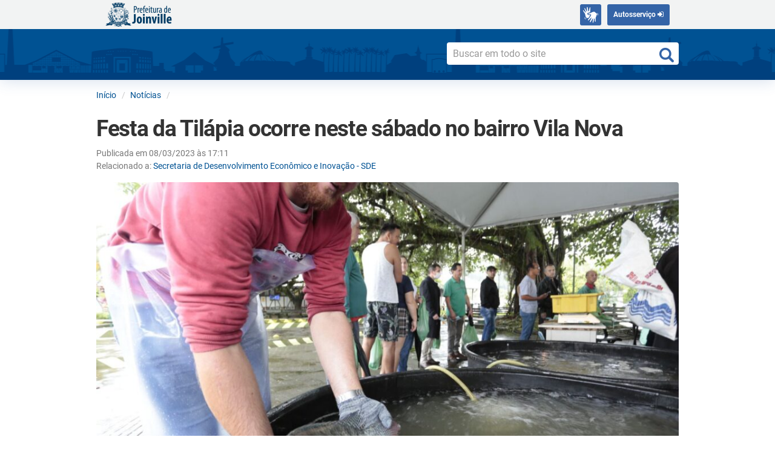

--- FILE ---
content_type: text/html; charset=UTF-8
request_url: https://www.joinville.sc.gov.br/noticias/festa-da-tilapia-ocorre-neste-sabado-no-bairro-vila-nova/
body_size: 12473
content:
<!DOCTYPE html>
<html dir="ltr" lang="pt-BR" prefix="og: https://ogp.me/ns#">
<head>
	<meta charset="utf-8">
	<meta http-equiv="X-UA-Compatible" content="IE=edge">
	<meta name="viewport" content="width=device-width, initial-scale=1">
	<!-- Bootstrap: The above 3 meta tags *must* come first in the head; any other head content must come *after* these tags -->

	<title>Festa da Tilápia ocorre neste sábado no bairro Vila Nova - Prefeitura de Joinville</title>
	<style>img:is([sizes="auto" i], [sizes^="auto," i]) { contain-intrinsic-size: 3000px 1500px }</style>
	
		<!-- All in One SEO 4.8.8 - aioseo.com -->
	<meta name="description" content="O joinvilense pode aproveitar o sábado (11/3) para prestigiar a Festa da Tilápia. O evento ocorre no tradicional Salão Jacob, no bairro Vila Nova, e oferece almoço à base do peixe criado em propriedades rurais de Joinville. O evento inicia às 11h, com almoço servido a partir das 11h45. A festa continua com tarde dançante" />
	<meta name="robots" content="max-image-preview:large" />
	<link rel="canonical" href="https://www.joinville.sc.gov.br/noticias/festa-da-tilapia-ocorre-neste-sabado-no-bairro-vila-nova/" />
	<meta name="generator" content="All in One SEO (AIOSEO) 4.8.8" />
		<meta property="og:locale" content="pt_BR" />
		<meta property="og:site_name" content="Prefeitura de Joinville - Site oficial da Prefeitura de Joinville" />
		<meta property="og:type" content="article" />
		<meta property="og:title" content="Festa da Tilápia ocorre neste sábado no bairro Vila Nova - Prefeitura de Joinville" />
		<meta property="og:description" content="O joinvilense pode aproveitar o sábado (11/3) para prestigiar a Festa da Tilápia. O evento ocorre no tradicional Salão Jacob, no bairro Vila Nova, e oferece almoço à base do peixe criado em propriedades rurais de Joinville. O evento inicia às 11h, com almoço servido a partir das 11h45. A festa continua com tarde dançante" />
		<meta property="og:url" content="https://www.joinville.sc.gov.br/noticias/festa-da-tilapia-ocorre-neste-sabado-no-bairro-vila-nova/" />
		<meta property="article:published_time" content="2023-03-08T20:11:19+00:00" />
		<meta property="article:modified_time" content="2023-03-08T20:11:19+00:00" />
		<meta name="twitter:card" content="summary" />
		<meta name="twitter:title" content="Festa da Tilápia ocorre neste sábado no bairro Vila Nova - Prefeitura de Joinville" />
		<meta name="twitter:description" content="O joinvilense pode aproveitar o sábado (11/3) para prestigiar a Festa da Tilápia. O evento ocorre no tradicional Salão Jacob, no bairro Vila Nova, e oferece almoço à base do peixe criado em propriedades rurais de Joinville. O evento inicia às 11h, com almoço servido a partir das 11h45. A festa continua com tarde dançante" />
		<script type="application/ld+json" class="aioseo-schema">
			{"@context":"https:\/\/schema.org","@graph":[{"@type":"BreadcrumbList","@id":"https:\/\/www.joinville.sc.gov.br\/noticias\/festa-da-tilapia-ocorre-neste-sabado-no-bairro-vila-nova\/#breadcrumblist","itemListElement":[{"@type":"ListItem","@id":"https:\/\/www.joinville.sc.gov.br#listItem","position":1,"name":"Home","item":"https:\/\/www.joinville.sc.gov.br","nextItem":{"@type":"ListItem","@id":"https:\/\/www.joinville.sc.gov.br\/noticias\/arquivo\/#listItem","name":"Not\u00edcias"}},{"@type":"ListItem","@id":"https:\/\/www.joinville.sc.gov.br\/noticias\/arquivo\/#listItem","position":2,"name":"Not\u00edcias","item":"https:\/\/www.joinville.sc.gov.br\/noticias\/arquivo\/","nextItem":{"@type":"ListItem","@id":"https:\/\/www.joinville.sc.gov.br\/noticias\/festa-da-tilapia-ocorre-neste-sabado-no-bairro-vila-nova\/#listItem","name":"Festa da Til\u00e1pia ocorre neste s\u00e1bado no bairro Vila Nova"},"previousItem":{"@type":"ListItem","@id":"https:\/\/www.joinville.sc.gov.br#listItem","name":"Home"}},{"@type":"ListItem","@id":"https:\/\/www.joinville.sc.gov.br\/noticias\/festa-da-tilapia-ocorre-neste-sabado-no-bairro-vila-nova\/#listItem","position":3,"name":"Festa da Til\u00e1pia ocorre neste s\u00e1bado no bairro Vila Nova","previousItem":{"@type":"ListItem","@id":"https:\/\/www.joinville.sc.gov.br\/noticias\/arquivo\/#listItem","name":"Not\u00edcias"}}]},{"@type":"Organization","@id":"https:\/\/www.joinville.sc.gov.br\/#organization","name":"Prefeitura de Joinville","description":"Site oficial da Prefeitura de Joinville","url":"https:\/\/www.joinville.sc.gov.br\/","telephone":"+554734313233","logo":{"@type":"ImageObject","url":"https:\/\/www.joinville.sc.gov.br\/wp-content\/themes\/pyli\/img\/logoFooterPMJ-blue.png","@id":"https:\/\/www.joinville.sc.gov.br\/noticias\/festa-da-tilapia-ocorre-neste-sabado-no-bairro-vila-nova\/#organizationLogo"},"image":{"@id":"https:\/\/www.joinville.sc.gov.br\/noticias\/festa-da-tilapia-ocorre-neste-sabado-no-bairro-vila-nova\/#organizationLogo"}},{"@type":"WebPage","@id":"https:\/\/www.joinville.sc.gov.br\/noticias\/festa-da-tilapia-ocorre-neste-sabado-no-bairro-vila-nova\/#webpage","url":"https:\/\/www.joinville.sc.gov.br\/noticias\/festa-da-tilapia-ocorre-neste-sabado-no-bairro-vila-nova\/","name":"Festa da Til\u00e1pia ocorre neste s\u00e1bado no bairro Vila Nova - Prefeitura de Joinville","description":"O joinvilense pode aproveitar o s\u00e1bado (11\/3) para prestigiar a Festa da Til\u00e1pia. O evento ocorre no tradicional Sal\u00e3o Jacob, no bairro Vila Nova, e oferece almo\u00e7o \u00e0 base do peixe criado em propriedades rurais de Joinville. O evento inicia \u00e0s 11h, com almo\u00e7o servido a partir das 11h45. A festa continua com tarde dan\u00e7ante","inLanguage":"pt-BR","isPartOf":{"@id":"https:\/\/www.joinville.sc.gov.br\/#website"},"breadcrumb":{"@id":"https:\/\/www.joinville.sc.gov.br\/noticias\/festa-da-tilapia-ocorre-neste-sabado-no-bairro-vila-nova\/#breadcrumblist"},"image":{"@type":"ImageObject","url":"https:\/\/www.joinville.sc.gov.br\/wp-content\/uploads\/2023\/03\/tilapia.jpeg","@id":"https:\/\/www.joinville.sc.gov.br\/noticias\/festa-da-tilapia-ocorre-neste-sabado-no-bairro-vila-nova\/#mainImage","width":1600,"height":1066,"caption":"O evento inicia \u00e0s 11h, com almo\u00e7o servido a partir das 11h45."},"primaryImageOfPage":{"@id":"https:\/\/www.joinville.sc.gov.br\/noticias\/festa-da-tilapia-ocorre-neste-sabado-no-bairro-vila-nova\/#mainImage"},"datePublished":"2023-03-08T17:11:19-03:00","dateModified":"2023-03-08T17:11:19-03:00"},{"@type":"WebSite","@id":"https:\/\/www.joinville.sc.gov.br\/#website","url":"https:\/\/www.joinville.sc.gov.br\/","name":"Prefeitura de Joinville","description":"Site oficial da Prefeitura de Joinville","inLanguage":"pt-BR","publisher":{"@id":"https:\/\/www.joinville.sc.gov.br\/#organization"}}]}
		</script>
		<!-- All in One SEO -->

<link rel='dns-prefetch' href='//ajax.googleapis.com' />
<script type="text/javascript">
/* <![CDATA[ */
window._wpemojiSettings = {"baseUrl":"https:\/\/s.w.org\/images\/core\/emoji\/16.0.1\/72x72\/","ext":".png","svgUrl":"https:\/\/s.w.org\/images\/core\/emoji\/16.0.1\/svg\/","svgExt":".svg","source":{"concatemoji":"https:\/\/www.joinville.sc.gov.br\/wp-includes\/js\/wp-emoji-release.min.js?ver=6.8.3"}};
/*! This file is auto-generated */
!function(s,n){var o,i,e;function c(e){try{var t={supportTests:e,timestamp:(new Date).valueOf()};sessionStorage.setItem(o,JSON.stringify(t))}catch(e){}}function p(e,t,n){e.clearRect(0,0,e.canvas.width,e.canvas.height),e.fillText(t,0,0);var t=new Uint32Array(e.getImageData(0,0,e.canvas.width,e.canvas.height).data),a=(e.clearRect(0,0,e.canvas.width,e.canvas.height),e.fillText(n,0,0),new Uint32Array(e.getImageData(0,0,e.canvas.width,e.canvas.height).data));return t.every(function(e,t){return e===a[t]})}function u(e,t){e.clearRect(0,0,e.canvas.width,e.canvas.height),e.fillText(t,0,0);for(var n=e.getImageData(16,16,1,1),a=0;a<n.data.length;a++)if(0!==n.data[a])return!1;return!0}function f(e,t,n,a){switch(t){case"flag":return n(e,"\ud83c\udff3\ufe0f\u200d\u26a7\ufe0f","\ud83c\udff3\ufe0f\u200b\u26a7\ufe0f")?!1:!n(e,"\ud83c\udde8\ud83c\uddf6","\ud83c\udde8\u200b\ud83c\uddf6")&&!n(e,"\ud83c\udff4\udb40\udc67\udb40\udc62\udb40\udc65\udb40\udc6e\udb40\udc67\udb40\udc7f","\ud83c\udff4\u200b\udb40\udc67\u200b\udb40\udc62\u200b\udb40\udc65\u200b\udb40\udc6e\u200b\udb40\udc67\u200b\udb40\udc7f");case"emoji":return!a(e,"\ud83e\udedf")}return!1}function g(e,t,n,a){var r="undefined"!=typeof WorkerGlobalScope&&self instanceof WorkerGlobalScope?new OffscreenCanvas(300,150):s.createElement("canvas"),o=r.getContext("2d",{willReadFrequently:!0}),i=(o.textBaseline="top",o.font="600 32px Arial",{});return e.forEach(function(e){i[e]=t(o,e,n,a)}),i}function t(e){var t=s.createElement("script");t.src=e,t.defer=!0,s.head.appendChild(t)}"undefined"!=typeof Promise&&(o="wpEmojiSettingsSupports",i=["flag","emoji"],n.supports={everything:!0,everythingExceptFlag:!0},e=new Promise(function(e){s.addEventListener("DOMContentLoaded",e,{once:!0})}),new Promise(function(t){var n=function(){try{var e=JSON.parse(sessionStorage.getItem(o));if("object"==typeof e&&"number"==typeof e.timestamp&&(new Date).valueOf()<e.timestamp+604800&&"object"==typeof e.supportTests)return e.supportTests}catch(e){}return null}();if(!n){if("undefined"!=typeof Worker&&"undefined"!=typeof OffscreenCanvas&&"undefined"!=typeof URL&&URL.createObjectURL&&"undefined"!=typeof Blob)try{var e="postMessage("+g.toString()+"("+[JSON.stringify(i),f.toString(),p.toString(),u.toString()].join(",")+"));",a=new Blob([e],{type:"text/javascript"}),r=new Worker(URL.createObjectURL(a),{name:"wpTestEmojiSupports"});return void(r.onmessage=function(e){c(n=e.data),r.terminate(),t(n)})}catch(e){}c(n=g(i,f,p,u))}t(n)}).then(function(e){for(var t in e)n.supports[t]=e[t],n.supports.everything=n.supports.everything&&n.supports[t],"flag"!==t&&(n.supports.everythingExceptFlag=n.supports.everythingExceptFlag&&n.supports[t]);n.supports.everythingExceptFlag=n.supports.everythingExceptFlag&&!n.supports.flag,n.DOMReady=!1,n.readyCallback=function(){n.DOMReady=!0}}).then(function(){return e}).then(function(){var e;n.supports.everything||(n.readyCallback(),(e=n.source||{}).concatemoji?t(e.concatemoji):e.wpemoji&&e.twemoji&&(t(e.twemoji),t(e.wpemoji)))}))}((window,document),window._wpemojiSettings);
/* ]]> */
</script>
<link rel='stylesheet' id='emwi-css-css' href='https://www.joinville.sc.gov.br/wp-content/plugins/external-media-without-import/external-media-without-import.css?ver=6.8.3' type='text/css' media='all' />
<style id='wp-emoji-styles-inline-css' type='text/css'>

	img.wp-smiley, img.emoji {
		display: inline !important;
		border: none !important;
		box-shadow: none !important;
		height: 1em !important;
		width: 1em !important;
		margin: 0 0.07em !important;
		vertical-align: -0.1em !important;
		background: none !important;
		padding: 0 !important;
	}
</style>
<link rel='stylesheet' id='wp-block-library-css' href='https://www.joinville.sc.gov.br/wp-includes/css/dist/block-library/style.min.css?ver=6.8.3' type='text/css' media='all' />
<style id='classic-theme-styles-inline-css' type='text/css'>
/*! This file is auto-generated */
.wp-block-button__link{color:#fff;background-color:#32373c;border-radius:9999px;box-shadow:none;text-decoration:none;padding:calc(.667em + 2px) calc(1.333em + 2px);font-size:1.125em}.wp-block-file__button{background:#32373c;color:#fff;text-decoration:none}
</style>
<style id='global-styles-inline-css' type='text/css'>
:root{--wp--preset--aspect-ratio--square: 1;--wp--preset--aspect-ratio--4-3: 4/3;--wp--preset--aspect-ratio--3-4: 3/4;--wp--preset--aspect-ratio--3-2: 3/2;--wp--preset--aspect-ratio--2-3: 2/3;--wp--preset--aspect-ratio--16-9: 16/9;--wp--preset--aspect-ratio--9-16: 9/16;--wp--preset--color--black: #000000;--wp--preset--color--cyan-bluish-gray: #abb8c3;--wp--preset--color--white: #ffffff;--wp--preset--color--pale-pink: #f78da7;--wp--preset--color--vivid-red: #cf2e2e;--wp--preset--color--luminous-vivid-orange: #ff6900;--wp--preset--color--luminous-vivid-amber: #fcb900;--wp--preset--color--light-green-cyan: #7bdcb5;--wp--preset--color--vivid-green-cyan: #00d084;--wp--preset--color--pale-cyan-blue: #8ed1fc;--wp--preset--color--vivid-cyan-blue: #0693e3;--wp--preset--color--vivid-purple: #9b51e0;--wp--preset--gradient--vivid-cyan-blue-to-vivid-purple: linear-gradient(135deg,rgba(6,147,227,1) 0%,rgb(155,81,224) 100%);--wp--preset--gradient--light-green-cyan-to-vivid-green-cyan: linear-gradient(135deg,rgb(122,220,180) 0%,rgb(0,208,130) 100%);--wp--preset--gradient--luminous-vivid-amber-to-luminous-vivid-orange: linear-gradient(135deg,rgba(252,185,0,1) 0%,rgba(255,105,0,1) 100%);--wp--preset--gradient--luminous-vivid-orange-to-vivid-red: linear-gradient(135deg,rgba(255,105,0,1) 0%,rgb(207,46,46) 100%);--wp--preset--gradient--very-light-gray-to-cyan-bluish-gray: linear-gradient(135deg,rgb(238,238,238) 0%,rgb(169,184,195) 100%);--wp--preset--gradient--cool-to-warm-spectrum: linear-gradient(135deg,rgb(74,234,220) 0%,rgb(151,120,209) 20%,rgb(207,42,186) 40%,rgb(238,44,130) 60%,rgb(251,105,98) 80%,rgb(254,248,76) 100%);--wp--preset--gradient--blush-light-purple: linear-gradient(135deg,rgb(255,206,236) 0%,rgb(152,150,240) 100%);--wp--preset--gradient--blush-bordeaux: linear-gradient(135deg,rgb(254,205,165) 0%,rgb(254,45,45) 50%,rgb(107,0,62) 100%);--wp--preset--gradient--luminous-dusk: linear-gradient(135deg,rgb(255,203,112) 0%,rgb(199,81,192) 50%,rgb(65,88,208) 100%);--wp--preset--gradient--pale-ocean: linear-gradient(135deg,rgb(255,245,203) 0%,rgb(182,227,212) 50%,rgb(51,167,181) 100%);--wp--preset--gradient--electric-grass: linear-gradient(135deg,rgb(202,248,128) 0%,rgb(113,206,126) 100%);--wp--preset--gradient--midnight: linear-gradient(135deg,rgb(2,3,129) 0%,rgb(40,116,252) 100%);--wp--preset--font-size--small: 13px;--wp--preset--font-size--medium: 20px;--wp--preset--font-size--large: 36px;--wp--preset--font-size--x-large: 42px;--wp--preset--spacing--20: 0.44rem;--wp--preset--spacing--30: 0.67rem;--wp--preset--spacing--40: 1rem;--wp--preset--spacing--50: 1.5rem;--wp--preset--spacing--60: 2.25rem;--wp--preset--spacing--70: 3.38rem;--wp--preset--spacing--80: 5.06rem;--wp--preset--shadow--natural: 6px 6px 9px rgba(0, 0, 0, 0.2);--wp--preset--shadow--deep: 12px 12px 50px rgba(0, 0, 0, 0.4);--wp--preset--shadow--sharp: 6px 6px 0px rgba(0, 0, 0, 0.2);--wp--preset--shadow--outlined: 6px 6px 0px -3px rgba(255, 255, 255, 1), 6px 6px rgba(0, 0, 0, 1);--wp--preset--shadow--crisp: 6px 6px 0px rgba(0, 0, 0, 1);}:where(.is-layout-flex){gap: 0.5em;}:where(.is-layout-grid){gap: 0.5em;}body .is-layout-flex{display: flex;}.is-layout-flex{flex-wrap: wrap;align-items: center;}.is-layout-flex > :is(*, div){margin: 0;}body .is-layout-grid{display: grid;}.is-layout-grid > :is(*, div){margin: 0;}:where(.wp-block-columns.is-layout-flex){gap: 2em;}:where(.wp-block-columns.is-layout-grid){gap: 2em;}:where(.wp-block-post-template.is-layout-flex){gap: 1.25em;}:where(.wp-block-post-template.is-layout-grid){gap: 1.25em;}.has-black-color{color: var(--wp--preset--color--black) !important;}.has-cyan-bluish-gray-color{color: var(--wp--preset--color--cyan-bluish-gray) !important;}.has-white-color{color: var(--wp--preset--color--white) !important;}.has-pale-pink-color{color: var(--wp--preset--color--pale-pink) !important;}.has-vivid-red-color{color: var(--wp--preset--color--vivid-red) !important;}.has-luminous-vivid-orange-color{color: var(--wp--preset--color--luminous-vivid-orange) !important;}.has-luminous-vivid-amber-color{color: var(--wp--preset--color--luminous-vivid-amber) !important;}.has-light-green-cyan-color{color: var(--wp--preset--color--light-green-cyan) !important;}.has-vivid-green-cyan-color{color: var(--wp--preset--color--vivid-green-cyan) !important;}.has-pale-cyan-blue-color{color: var(--wp--preset--color--pale-cyan-blue) !important;}.has-vivid-cyan-blue-color{color: var(--wp--preset--color--vivid-cyan-blue) !important;}.has-vivid-purple-color{color: var(--wp--preset--color--vivid-purple) !important;}.has-black-background-color{background-color: var(--wp--preset--color--black) !important;}.has-cyan-bluish-gray-background-color{background-color: var(--wp--preset--color--cyan-bluish-gray) !important;}.has-white-background-color{background-color: var(--wp--preset--color--white) !important;}.has-pale-pink-background-color{background-color: var(--wp--preset--color--pale-pink) !important;}.has-vivid-red-background-color{background-color: var(--wp--preset--color--vivid-red) !important;}.has-luminous-vivid-orange-background-color{background-color: var(--wp--preset--color--luminous-vivid-orange) !important;}.has-luminous-vivid-amber-background-color{background-color: var(--wp--preset--color--luminous-vivid-amber) !important;}.has-light-green-cyan-background-color{background-color: var(--wp--preset--color--light-green-cyan) !important;}.has-vivid-green-cyan-background-color{background-color: var(--wp--preset--color--vivid-green-cyan) !important;}.has-pale-cyan-blue-background-color{background-color: var(--wp--preset--color--pale-cyan-blue) !important;}.has-vivid-cyan-blue-background-color{background-color: var(--wp--preset--color--vivid-cyan-blue) !important;}.has-vivid-purple-background-color{background-color: var(--wp--preset--color--vivid-purple) !important;}.has-black-border-color{border-color: var(--wp--preset--color--black) !important;}.has-cyan-bluish-gray-border-color{border-color: var(--wp--preset--color--cyan-bluish-gray) !important;}.has-white-border-color{border-color: var(--wp--preset--color--white) !important;}.has-pale-pink-border-color{border-color: var(--wp--preset--color--pale-pink) !important;}.has-vivid-red-border-color{border-color: var(--wp--preset--color--vivid-red) !important;}.has-luminous-vivid-orange-border-color{border-color: var(--wp--preset--color--luminous-vivid-orange) !important;}.has-luminous-vivid-amber-border-color{border-color: var(--wp--preset--color--luminous-vivid-amber) !important;}.has-light-green-cyan-border-color{border-color: var(--wp--preset--color--light-green-cyan) !important;}.has-vivid-green-cyan-border-color{border-color: var(--wp--preset--color--vivid-green-cyan) !important;}.has-pale-cyan-blue-border-color{border-color: var(--wp--preset--color--pale-cyan-blue) !important;}.has-vivid-cyan-blue-border-color{border-color: var(--wp--preset--color--vivid-cyan-blue) !important;}.has-vivid-purple-border-color{border-color: var(--wp--preset--color--vivid-purple) !important;}.has-vivid-cyan-blue-to-vivid-purple-gradient-background{background: var(--wp--preset--gradient--vivid-cyan-blue-to-vivid-purple) !important;}.has-light-green-cyan-to-vivid-green-cyan-gradient-background{background: var(--wp--preset--gradient--light-green-cyan-to-vivid-green-cyan) !important;}.has-luminous-vivid-amber-to-luminous-vivid-orange-gradient-background{background: var(--wp--preset--gradient--luminous-vivid-amber-to-luminous-vivid-orange) !important;}.has-luminous-vivid-orange-to-vivid-red-gradient-background{background: var(--wp--preset--gradient--luminous-vivid-orange-to-vivid-red) !important;}.has-very-light-gray-to-cyan-bluish-gray-gradient-background{background: var(--wp--preset--gradient--very-light-gray-to-cyan-bluish-gray) !important;}.has-cool-to-warm-spectrum-gradient-background{background: var(--wp--preset--gradient--cool-to-warm-spectrum) !important;}.has-blush-light-purple-gradient-background{background: var(--wp--preset--gradient--blush-light-purple) !important;}.has-blush-bordeaux-gradient-background{background: var(--wp--preset--gradient--blush-bordeaux) !important;}.has-luminous-dusk-gradient-background{background: var(--wp--preset--gradient--luminous-dusk) !important;}.has-pale-ocean-gradient-background{background: var(--wp--preset--gradient--pale-ocean) !important;}.has-electric-grass-gradient-background{background: var(--wp--preset--gradient--electric-grass) !important;}.has-midnight-gradient-background{background: var(--wp--preset--gradient--midnight) !important;}.has-small-font-size{font-size: var(--wp--preset--font-size--small) !important;}.has-medium-font-size{font-size: var(--wp--preset--font-size--medium) !important;}.has-large-font-size{font-size: var(--wp--preset--font-size--large) !important;}.has-x-large-font-size{font-size: var(--wp--preset--font-size--x-large) !important;}
:where(.wp-block-post-template.is-layout-flex){gap: 1.25em;}:where(.wp-block-post-template.is-layout-grid){gap: 1.25em;}
:where(.wp-block-columns.is-layout-flex){gap: 2em;}:where(.wp-block-columns.is-layout-grid){gap: 2em;}
:root :where(.wp-block-pullquote){font-size: 1.5em;line-height: 1.6;}
</style>
<link rel='stylesheet' id='toc-screen-css' href='https://www.joinville.sc.gov.br/wp-content/plugins/table-of-contents-plus/screen.min.css?ver=2411.1' type='text/css' media='all' />
<style id='toc-screen-inline-css' type='text/css'>
div#toc_container {background: #ffffff;border: 1px solid #ffffff;}div#toc_container ul li {font-size: 100%;}
</style>
<link rel='stylesheet' id='pojo-a11y-css' href='https://www.joinville.sc.gov.br/wp-content/plugins/pojo-accessibility/modules/legacy/assets/css/style.min.css?ver=1.0.0' type='text/css' media='all' />
<link rel='stylesheet' id='underscores-style-css' href='https://www.joinville.sc.gov.br/wp-content/themes/pyli/style.css?ver=1.0.' type='text/css' media='all' />
<link rel='stylesheet' id='fontawesome-style-css' href='https://www.joinville.sc.gov.br/wp-content/themes/pyli/fonts/font-awesome-4.7.0/css/font-awesome.min.css?ver=6.8.3' type='text/css' media='all' />
<link rel='stylesheet' id='bootstrap-style-css' href='https://www.joinville.sc.gov.br/wp-content/themes/pyli/bootstrap/css/bootstrap.min.css?ver=6.8.3' type='text/css' media='all' />
<link rel='stylesheet' id='pyli-style-css' href='https://www.joinville.sc.gov.br/wp-content/themes/pyli/css/pyli_style.css?ver=1.0.14' type='text/css' media='all' />
<link rel='stylesheet' id='pyli-jquery-ui-style-css' href='https://ajax.googleapis.com/ajax/libs/jqueryui/1.11.4/themes/smoothness/jquery-ui.css?ver=6.8.3' type='text/css' media='all' />
<link rel='stylesheet' id='tablepress-default-css' href='https://www.joinville.sc.gov.br/wp-content/plugins/tablepress/css/build/default.css?ver=3.2.3' type='text/css' media='all' />
<style id='tablepress-default-inline-css' type='text/css'>
.tablepress thead th{background-color:#ddd}.tablepress-id-10 .row-3 .column-5{background-color:#ddd}.paging_simple .dt-paging-button.next:after,.paging_simple .dt-paging-button.previous:before{text-shadow:none}.dt-paging a{color:#005293!important;text-decoration:none}.dt-paging-button:after,.dt-paging-button:before{color:#005293!important}.disabled:before{color:#999!important}.dt-info{margin:10px 0 0}.dt-paging{margin:10px 0 0}.dt-container label input,.dt-container label select{-webkit-border-radius:5px;-moz-border-radius:5px;border-radius:5px;border:1px solid #ccc}.tablepress tbody td,.tablepress tfoot th{border-top:1px solid #eee}.tablepress .sorting:hover,.tablepress .sorting_asc,.tablepress .sorting_desc{color:#fff}
</style>
<!--n2css--><!--n2js--><script type="text/javascript" src="https://www.joinville.sc.gov.br/wp-includes/js/jquery/jquery.min.js?ver=3.7.1" id="jquery-core-js"></script>
<script type="text/javascript" src="https://www.joinville.sc.gov.br/wp-includes/js/jquery/jquery-migrate.min.js?ver=3.4.1" id="jquery-migrate-js"></script>
<script type="text/javascript" src="https://www.joinville.sc.gov.br/wp-content/plugins/external-media-without-import/external-media-without-import.js?ver=6.8.3" id="emwi-js-js"></script>
<meta name="generator" content="WordPress 6.8.3" />
<link rel='shortlink' href='https://www.joinville.sc.gov.br/?p=148765' />

		<script>
		(function(h,o,t,j,a,r){
			h.hj=h.hj||function(){(h.hj.q=h.hj.q||[]).push(arguments)};
			h._hjSettings={hjid:2198393,hjsv:5};
			a=o.getElementsByTagName('head')[0];
			r=o.createElement('script');r.async=1;
			r.src=t+h._hjSettings.hjid+j+h._hjSettings.hjsv;
			a.appendChild(r);
		})(window,document,'//static.hotjar.com/c/hotjar-','.js?sv=');
		</script>
		<style type="text/css">
#pojo-a11y-toolbar .pojo-a11y-toolbar-toggle a{ background-color: #ffffff;	color: #ffffff;}
#pojo-a11y-toolbar .pojo-a11y-toolbar-overlay, #pojo-a11y-toolbar .pojo-a11y-toolbar-overlay ul.pojo-a11y-toolbar-items.pojo-a11y-links{ border-color: #ffffff;}
body.pojo-a11y-focusable a:focus{ outline-style: solid !important;	outline-width: 1px !important;	outline-color: #FF0000 !important;}
#pojo-a11y-toolbar{ top: 100px !important;}
#pojo-a11y-toolbar .pojo-a11y-toolbar-overlay{ background-color: #ffffff;}
#pojo-a11y-toolbar .pojo-a11y-toolbar-overlay ul.pojo-a11y-toolbar-items li.pojo-a11y-toolbar-item a, #pojo-a11y-toolbar .pojo-a11y-toolbar-overlay p.pojo-a11y-toolbar-title{ color: #333333;}
#pojo-a11y-toolbar .pojo-a11y-toolbar-overlay ul.pojo-a11y-toolbar-items li.pojo-a11y-toolbar-item a.active{ background-color: #4054b2;	color: #ffffff;}
@media (max-width: 767px) { #pojo-a11y-toolbar { top: 50px !important; } }</style><link rel="icon" href="https://www.joinville.sc.gov.br/wp-content/uploads/2021/12/cropped-favicon-2-32x32.png" sizes="32x32" />
<link rel="icon" href="https://www.joinville.sc.gov.br/wp-content/uploads/2021/12/cropped-favicon-2-192x192.png" sizes="192x192" />
<link rel="apple-touch-icon" href="https://www.joinville.sc.gov.br/wp-content/uploads/2021/12/cropped-favicon-2-180x180.png" />
<meta name="msapplication-TileImage" content="https://www.joinville.sc.gov.br/wp-content/uploads/2021/12/cropped-favicon-2-270x270.png" />
		<style type="text/css" id="wp-custom-css">
			@media screen 
	and (max-width: 767px) {
		.pmj-news {
			padding-top: 200px !important;
		}
}

@media screen 
	and (max-width: 767px) 
	and (orientation: landscape){
		.pmj-news {
			padding-top: 250px !important;
		}
}
		</style>
		
	
	<!-- HTML5 shim and Respond.js for IE8 support of HTML5 elements and media queries -->
	<!-- WARNING: Respond.js doesn't work if you view the page via file:// -->
	<!--[if lt IE 9]>
		<script src="https://oss.maxcdn.com/html5shiv/3.7.2/html5shiv.min.js"></script>
		<script src="https://oss.maxcdn.com/respond/1.4.2/respond.min.js"></script>
	<![endif]-->

			<!-- Google tag (gtag.js) -->
		<script async src="https://www.googletagmanager.com/gtag/js?id=G-8DFQBLDQH9"></script>
		<script>
		window.dataLayer = window.dataLayer || [];
		function gtag(){dataLayer.push(arguments);}
		gtag('js', new Date());

		gtag('config', 'G-8DFQBLDQH9');
		</script>
	
	<!-- Settings for sharing into Facebook  -->
	<meta property="og:locale"    content="pt_BR">
	<meta property="og:site_name" content="Prefeitura de Joinville">
	<meta property="og:title"     content="Festa da Tilápia ocorre neste sábado no bairro Vila Nova - Prefeitura de Joinville">
	<meta property="og:url"       content="https://www.joinville.sc.gov.br/noticias/festa-da-tilapia-ocorre-neste-sabado-no-bairro-vila-nova/">

				<meta property="og:image"        content="https://www.joinville.sc.gov.br/wp-content/uploads/2023/03/tilapia-800x533.jpeg">
		<meta property="og:image:width"  content="800">
		<meta property="og:image:height" content="533">
		<meta property="og:image:type"   content="image/jpeg">
	
				<meta property="og:description" content="O evento inicia às 11h, com almoço servido a partir das 11h45.">
		<meta property="og:type" content="article">

</head>

<body class="wp-singular noticia-template-default single single-noticia postid-148765 single-format-standard wp-theme-pyli pmj-env-prod"  id="topo">

<!--
Repassar para um arquivo js
-->




	<script>
		jQuery('document').ready(function($){


			var scrollpos = window.scrollY;
			var header = document.getElementById("pmj-header-menu");

			function add_class_on_scroll() {
				header.classList.add("boxMenu");
				//alert("adiciona");
			}

			function remove_class_on_scroll() {
				header.classList.remove("boxMenu");
				//alert("remove");
			}

			window.addEventListener('scroll', function() {

				scrollpos = window.scrollY;

				if(scrollpos > 30){
					add_class_on_scroll();
				}
				else {
					remove_class_on_scroll();
				}
			});


			function topFunction() {
			document.body.scrollTop = 0; // For Chrome, Safari and Opera
			document.documentElement.scrollTop = 0; // For IE and Firefox
			};
		});
	</script>
	<!-- Header do site -->
	<header class="pmj-header">
		<!-- Cor de fundo do Header -->
		<section id="pmj-header-menu">
			<div class="container">
				<div class="row">
					<div class="col-12 col-lg-12 col-md-12">
						<!-- Marca da PMJ -->
						<div class='pull-left'>
							<a href="https://www.joinville.sc.gov.br/" class="pmj-brand" rel="home" title="Ir para o início">
								<img src="/wp-content/themes/pyli/img/logoPMJ2x-blue.png" alt="Prefeitura de Joinville" class="pmj-brand-img"  height="42">
							</a>
						</div>
						<div class='pull-right'>
							<ul class='list-unstyled list-inline'>
																<li id="barra-brasil">
									<span id="brasil-vlibras">
										<a class="logo-vlibras btn-primary" id="logovlibras" href="#"></a>
										<span class="link-vlibras">
											<img src="//barra.brasil.gov.br/imagens/vlibras.gif" class="barralazy" data-src="//barra.brasil.gov.br/imagens/vlibras.gif" width="132" height="116">&nbsp;<br>O conteúdo desse portal pode ser acessível em Libras usando o <a href="http://www.vlibras.gov.br">VLibras</a>
										</span>
									</span>
								</li>
								<li><a href="https://accounts.joinville.sc.gov.br" class="btn-primary bt-autosservico">Autosserviço <i class="fa fa-sign-in"></i></a></li>
							</ul>
						</div>
					</div>
				</div>
			</div>
		</section>

		<!-- Jumbotron (barra azul) -->
		<section class="pmj-header-search-sm">
			<div class="container">
				<div class="row">
																<!-- Caixa de busca no Header -->
						<div class="col-sm-5 pull-right">
							<form class="pmj-search" role="search" method="get" action="/">
																	<input id="searchbox" name="s" type="text" class="form-control" placeholder="Buscar em todo o site">
																</form>
						</div>
									</div>
			</div>
		</section>
	</header>
	<!-- Breadcrumbs -->
	<div class="container breadcrumbs">
		<div class="row">
			<div class="col-sm-12">
				<nav>
					<ul class="breadcrumb pmj-breadcrumb">
						<!-- Breadcrumb NavXT 7.4.1 -->
<li class="home"><span property="itemListElement" typeof="ListItem"><a property="item" typeof="WebPage" title="Go to Prefeitura de Joinville." href="https://www.joinville.sc.gov.br" class="home"><span property="name">Início</span></a><meta property="position" content="1"></span></li>
<li class="noticia-root post post-noticia"><span property="itemListElement" typeof="ListItem"><a property="item" typeof="WebPage" title="Go to Notícias." href="https://www.joinville.sc.gov.br/noticias/" class="noticia-root post post-noticia"><span property="name">Notícias</span></a><meta property="position" content="2"></span></li>
<li class="post post-noticia current-item"> </li>
					</ul>
				</nav>
			</div>
		</div>
	</div>
	<!-- Conteúdo -->
		<main class="container">
	<!-- ======================================================== /header.php -->

			
				<div class="row">
	<div class="col-sm-12">
		<header class="entry-header">
			<h1>
				Festa da Tilápia ocorre neste sábado no bairro Vila Nova			</h1>
		</header>
		<p class="small">
			Publicada em 08/03/2023							às 17:11			<br>
			Relacionado a: <a href='https://www.joinville.sc.gov.br/institucional/sde/'>Secretaria de Desenvolvimento Econômico e Inovação - SDE</a>		</p>

					<div class="card-header area-destaque-noticias" style="background-image: url(https://www.joinville.sc.gov.br/wp-content/uploads/2023/03/tilapia-1024x682.jpeg);"></div>
				<article class="entry-content">
			<p>O joinvilense pode aproveitar o sábado (11/3) para prestigiar a Festa da Tilápia. O evento ocorre no tradicional Salão Jacob, no bairro Vila Nova, e oferece almoço à base do peixe criado em propriedades rurais de Joinville. O evento inicia às 11h, com almoço servido a partir das 11h45.</p>
<p>A festa continua com tarde dançante e café com cuca e bolo. A dupla Adriano e Marcionei iniciam a apresentação musical às 14h. A organização é da Associação Joinvilense de Aquicultores (AJAQ), com apoio da Prefeitura de Joinville por meio das Secretarias de Desenvolvimento Econômico (SDE) e da Secretaria de Cultura e Turismo (Secult).</p>
<p>Para quem quiser experimentar a tilápia, ou voltar a degustar o peixe, o valor do almoço é de R$ 65 na hora, com opção de compra antecipada a R$ 55. A venda é realizada no Salão Jacob, no Pesque-Pague Zoller, no Bar Canarinho, no Materiais de Construção Benvenutti (Vila Nova) e em frente à loja Versátil. No dia, os produtores também estarão vendendo tilápia congelada e peixe frito.</p>
<p>Esta é a terceira edição da festa, que também foi realizada em 2016 e em 2019. De acordo com a atual presidente da instituição, Catia Zoller Porsch, um dos objetivos do evento é fazer com que o peixe seja mais conhecido e consumido na cidade.</p>
<p>“Nossa intenção é mostrar que existem piscicultores criando tilápias em Joinville para a comercialização. Queremos também desfazer histórias antigas negativas sobre o cultivo do peixe na cidade. Os produtores legalizados operam sob uma série de leis sanitárias rígidas, por isso o consumidor pode confiar”, esclarece.</p>
<p>A AJAq foi fundada em 1997 e atualmente conta com 21 aquicultores no município. Em Joinville, parte da produção dos peixes cultivados no município é destinada à alimentação das crianças na merenda das escolas públicas e CEIs, e também nos Restaurantes Populares.</p>
		</article>
		<div class="col-sm-12 visible-xs ">
	<a href="#" class="link-compartilhar-mobile"><i class="fa fa-share" aria-hidden="true"></i> Compartilhe esta página</a>
</div>
<div class="pmj-share-col col-sm-8 visible-sm visible-md visible-lg">
	<p>Compartilhe</p>
	<ul>
		<li><a href="https://api.whatsapp.com/send?text=Festa+da+Til%C3%A1pia+ocorre+neste+s%C3%A1bado+no+bairro+Vila+Nova+-+https%3A%2F%2Fwww.joinville.sc.gov.br%2Fnoticias%2Ffesta-da-tilapia-ocorre-neste-sabado-no-bairro-vila-nova%2F" data-action="share/whatsapp/share"><i class="fa fa-whatsapp"></i></a></li>
		<li><a target="_blank" href="https://www.facebook.com/sharer/sharer.php?u=https%3A%2F%2Fwww.joinville.sc.gov.br%2Fnoticias%2Ffesta-da-tilapia-ocorre-neste-sabado-no-bairro-vila-nova%2F"><i class="fa fa-facebook-official"></i></a></li>
		<li><a target="_blank" href="https://twitter.com/intent/tweet?url=https%3A%2F%2Fwww.joinville.sc.gov.br%2Fnoticias%2Ffesta-da-tilapia-ocorre-neste-sabado-no-bairro-vila-nova%2F"><i class="fa fa-twitter"></i></a></li>
		<li><a target="_blank" href="https://www.linkedin.com/shareArticle?mini=true&url=https%3A%2F%2Fwww.joinville.sc.gov.br%2Fnoticias%2Ffesta-da-tilapia-ocorre-neste-sabado-no-bairro-vila-nova%2F"><i class="fa fa-linkedin-square"></i></a></li>
		<li><a href="mailto:?Subject=Festa%20da%20Til%C3%A1pia%20ocorre%20neste%20s%C3%A1bado%20no%20bairro%20Vila%20Nova&amp;Body=Festa%20da%20Til%C3%A1pia%20ocorre%20neste%20s%C3%A1bado%20no%20bairro%20Vila%20Nova%20-%20https%3A%2F%2Fwww.joinville.sc.gov.br%2Fnoticias%2Ffesta-da-tilapia-ocorre-neste-sabado-no-bairro-vila-nova%2F"><i class="fa fa-envelope"></i></a></li>
	</ul>
	<p><a href="" class="pmj-share-title"></a></p>
	<p class="pmj-share">
	</p>
</div>
<div class="col-sm-4">
	<a href="#" onclick="myFunction();" id="back-top"><i class="fa fa-chevron-up" aria-hidden="true"></i> Ir para o topo</a>
</div>
	</div>
</div>

<footer class="entry-footer">
	</footer>

				
			



<!-- ======================================================== footer.php -->
		
	
	<!-- Feedback (comentários) -->
		</main>
	<!-- Footer -->
	<footer class="pmj-footer">
		<div class="pmj-footer-bg ">
			<div class="container col-sm-12 pmj-centralizadoContent">
				<div class="row">
										<div class="col-sm-8">
						<aside id="text-15" class="widget footer-widget widget_text">			<div class="textwidget"><div class="infoFooter col-sm-2"> <a href="/"><img itemprop="logoFooter" src="/wp-content/themes/pyli/img/logoFooterPMJ-blue.png" class="img-responsive"></a></div>
<div class="col-sm-10">
  <p class="smallFooter"><strong><span itemprop="organization">Prefeitura de Joinville</span></strong><br>
    <span itemscope="" itemtype="http://schema.org/PostalAddress"><span itemprop="streetAddress">Av. Hermann August Lepper, 10, Centro</span><br>
    <span itemprop="postalCode">89221-901</span> • <span itemprop="addressLocality">Joinville</span> • <span itemprop="addressRegion">SC - </span><span itemprop="telephone">(47) 3431-3233</span></span><br>
    <span class="pmj-share">
		<a href="https://www.facebook.com/prefeituradejoinvilleoficial"  target="_blank" title="Acessar Facebook da Prefeitura de Joinville"><img src="https://www.joinville.sc.gov.br/wp-content/uploads/2021/12/face-icon.png" alt="" height="25"/></a>
		
		<a href="https://www.instagram.com/prefeituradejoinvilleoficial" target="_blank" title="Acessar Instagram da Prefeitura de Joinville"><img src="https://www.joinville.sc.gov.br/wp-content/uploads/2021/12/insta-icon.png" alt="" height="25"/></a>
		
		
		<a href="https://www.youtube.com/prefeituradejoinvilleoficial" target="_blank" title="Acessar Youtube da Prefeitura de Joinville"><img src="https://www.joinville.sc.gov.br/wp-content/uploads/2021/12/youtube-icon.png" alt="" height="25"/></a>
		<!-- 
		<a href="https://twitter.com/prefeitura_jlle" target="_blank" title="Acessar Twitter da Prefeitura de Joinville"><img src="https://www.joinville.sc.gov.br/wp-content/uploads/2021/04/icon-twitter.gif" alt=""/></i></a>-->
	  
	  </span></p>
</div></div>
		</aside>					</div>

					
											<div class="col-sm-4">
							<aside id="text-16" class="widget footer-widget widget_text">			<div class="textwidget"><div clas="col-sm-4"><ul class="list-unstyled pmj-footerLinks">
<li><a href="/servicos/registrar-manifestacao-a-ouvidoria/">Relatar problema</a></li>
<li><a href="/servicos/">Serviços</a></li>
<li><a href="/institucional/">Unidades</a></li>
<li><a href="/publicacoes/">Publicações</a></li>
<li><a href="/eventos/">Eventos</a></li>
<li><a href="/termo-de-uso-e-politica-de-privacidade/">Termo de Uso e Política de Privacidade</a></li>
<li><a href="/mapa-do-site/">Mapa do site</a></li>
</ul></div>
</div>
		</aside>						</div>
									</div>
			</div>
		</div>
	</footer>

<script type="speculationrules">
{"prefetch":[{"source":"document","where":{"and":[{"href_matches":"\/*"},{"not":{"href_matches":["\/wp-*.php","\/wp-admin\/*","\/wp-content\/uploads\/*","\/wp-content\/*","\/wp-content\/plugins\/*","\/wp-content\/themes\/pyli\/*","\/*\\?(.+)"]}},{"not":{"selector_matches":"a[rel~=\"nofollow\"]"}},{"not":{"selector_matches":".no-prefetch, .no-prefetch a"}}]},"eagerness":"conservative"}]}
</script>
<script type="text/javascript" src="https://www.joinville.sc.gov.br/wp-content/plugins/table-of-contents-plus/front.min.js?ver=2411.1" id="toc-front-js"></script>
<script type="text/javascript" id="pojo-a11y-js-extra">
/* <![CDATA[ */
var PojoA11yOptions = {"focusable":"","remove_link_target":"","add_role_links":"","enable_save":"","save_expiration":""};
/* ]]> */
</script>
<script type="text/javascript" src="https://www.joinville.sc.gov.br/wp-content/plugins/pojo-accessibility/modules/legacy/assets/js/app.min.js?ver=1.0.0" id="pojo-a11y-js"></script>
<script type="text/javascript" src="https://www.joinville.sc.gov.br/wp-content/themes/pyli/js/navigation.js?ver=20120206" id="pyli-navigation-js"></script>
<script type="text/javascript" src="https://www.joinville.sc.gov.br/wp-content/themes/pyli/js/skip-link-focus-fix.js?ver=20130115" id="pyli-skip-link-focus-fix-js"></script>
<script type="text/javascript" src="https://www.joinville.sc.gov.br/wp-content/themes/pyli/bootstrap/js/bootstrap.min.js?ver=3.3.5" id="bootstrap-js-js"></script>
<script type="text/javascript" src="https://www.joinville.sc.gov.br/wp-includes/js/jquery/ui/core.min.js?ver=1.13.3" id="jquery-ui-core-js"></script>
<script type="text/javascript" src="https://www.joinville.sc.gov.br/wp-includes/js/jquery/ui/datepicker.min.js?ver=1.13.3" id="jquery-ui-datepicker-js"></script>
<script type="text/javascript" id="jquery-ui-datepicker-js-after">
/* <![CDATA[ */
jQuery(function(jQuery){jQuery.datepicker.setDefaults({"closeText":"Fechar","currentText":"Hoje","monthNames":["janeiro","fevereiro","mar\u00e7o","abril","maio","junho","julho","agosto","setembro","outubro","novembro","dezembro"],"monthNamesShort":["jan","fev","mar","abr","maio","jun","jul","ago","set","out","nov","dez"],"nextText":"Seguinte","prevText":"Anterior","dayNames":["domingo","segunda-feira","ter\u00e7a-feira","quarta-feira","quinta-feira","sexta-feira","s\u00e1bado"],"dayNamesShort":["dom","seg","ter","qua","qui","sex","s\u00e1b"],"dayNamesMin":["D","S","T","Q","Q","S","S"],"dateFormat":"d \\dd\\e MM \\dd\\e yy","firstDay":0,"isRTL":false});});
/* ]]> */
</script>
<script type="text/javascript" src="https://www.joinville.sc.gov.br/wp-content/themes/pyli/js/jquery-ui-datepicker-init.js?ver=1" id="pyli-jquery-ui-datepicker-init-js"></script>
<script type="text/javascript" src="https://www.joinville.sc.gov.br/wp-content/themes/pyli/js/accessibility-font-size.js?ver=1.0.0" id="pyli-accessibility-font-size-js"></script>
<script type="text/javascript" src="https://www.joinville.sc.gov.br/wp-content/themes/pyli/js/pmj-share.js?ver=1.0.2" id="pyli-pmj-share-js"></script>
<script type="text/javascript" src="https://www.joinville.sc.gov.br/wp-content/themes/pyli/js/ajax-search-preview.js?ver=1.0.2" id="pyli-ajax-search-preview-js"></script>
		<a id="pojo-a11y-skip-content" class="pojo-skip-link pojo-skip-content" tabindex="1" accesskey="s" href="#content">Skip to content</a>
				<nav id="pojo-a11y-toolbar" class="pojo-a11y-toolbar-right" role="navigation">
			<div class="pojo-a11y-toolbar-toggle">
				<a class="pojo-a11y-toolbar-link pojo-a11y-toolbar-toggle-link" href="javascript:void(0);" title="Acessibilidade" role="button">
					<span class="pojo-sr-only sr-only">Open toolbar</span>
					<svg xmlns="http://www.w3.org/2000/svg" viewBox="0 0 100 100" fill="currentColor" width="1em">
						<title>Acessibilidade</title>
						<g><path d="M60.4,78.9c-2.2,4.1-5.3,7.4-9.2,9.8c-4,2.4-8.3,3.6-13,3.6c-6.9,0-12.8-2.4-17.7-7.3c-4.9-4.9-7.3-10.8-7.3-17.7c0-5,1.4-9.5,4.1-13.7c2.7-4.2,6.4-7.2,10.9-9.2l-0.9-7.3c-6.3,2.3-11.4,6.2-15.3,11.8C7.9,54.4,6,60.6,6,67.3c0,5.8,1.4,11.2,4.3,16.1s6.8,8.8,11.7,11.7c4.9,2.9,10.3,4.3,16.1,4.3c7,0,13.3-2.1,18.9-6.2c5.7-4.1,9.6-9.5,11.7-16.2l-5.7-11.4C63.5,70.4,62.5,74.8,60.4,78.9z"/><path d="M93.8,71.3l-11.1,5.5L70,51.4c-0.6-1.3-1.7-2-3.2-2H41.3l-0.9-7.2h22.7v-7.2H39.6L37.5,19c2.5,0.3,4.8-0.5,6.7-2.3c1.9-1.8,2.9-4,2.9-6.6c0-2.5-0.9-4.6-2.6-6.3c-1.8-1.8-3.9-2.6-6.3-2.6c-2,0-3.8,0.6-5.4,1.8c-1.6,1.2-2.7,2.7-3.2,4.6c-0.3,1-0.4,1.8-0.3,2.3l5.4,43.5c0.1,0.9,0.5,1.6,1.2,2.3c0.7,0.6,1.5,0.9,2.4,0.9h26.4l13.4,26.7c0.6,1.3,1.7,2,3.2,2c0.6,0,1.1-0.1,1.6-0.4L97,77.7L93.8,71.3z"/></g>					</svg>
				</a>
			</div>
			<div class="pojo-a11y-toolbar-overlay">
				<div class="pojo-a11y-toolbar-inner">
					<p class="pojo-a11y-toolbar-title">Acessibilidade</p>

					<ul class="pojo-a11y-toolbar-items pojo-a11y-tools">
																			<li class="pojo-a11y-toolbar-item">
								<a href="#" class="pojo-a11y-toolbar-link pojo-a11y-btn-resize-font pojo-a11y-btn-resize-plus" data-action="resize-plus" data-action-group="resize" tabindex="-1" role="button">
									<span class="pojo-a11y-toolbar-icon"><svg version="1.1" xmlns="http://www.w3.org/2000/svg" width="1em" viewBox="0 0 448 448"><title>Aumentar texto</title><path fill="currentColor" d="M256 200v16c0 4.25-3.75 8-8 8h-56v56c0 4.25-3.75 8-8 8h-16c-4.25 0-8-3.75-8-8v-56h-56c-4.25 0-8-3.75-8-8v-16c0-4.25 3.75-8 8-8h56v-56c0-4.25 3.75-8 8-8h16c4.25 0 8 3.75 8 8v56h56c4.25 0 8 3.75 8 8zM288 208c0-61.75-50.25-112-112-112s-112 50.25-112 112 50.25 112 112 112 112-50.25 112-112zM416 416c0 17.75-14.25 32-32 32-8.5 0-16.75-3.5-22.5-9.5l-85.75-85.5c-29.25 20.25-64.25 31-99.75 31-97.25 0-176-78.75-176-176s78.75-176 176-176 176 78.75 176 176c0 35.5-10.75 70.5-31 99.75l85.75 85.75c5.75 5.75 9.25 14 9.25 22.5z"></path></svg></span><span class="pojo-a11y-toolbar-text">Aumentar texto</span>								</a>
							</li>

							<li class="pojo-a11y-toolbar-item">
								<a href="#" class="pojo-a11y-toolbar-link pojo-a11y-btn-resize-font pojo-a11y-btn-resize-minus" data-action="resize-minus" data-action-group="resize" tabindex="-1" role="button">
									<span class="pojo-a11y-toolbar-icon"><svg version="1.1" xmlns="http://www.w3.org/2000/svg" width="1em" viewBox="0 0 448 448"><title>Diminuir texto</title><path fill="currentColor" d="M256 200v16c0 4.25-3.75 8-8 8h-144c-4.25 0-8-3.75-8-8v-16c0-4.25 3.75-8 8-8h144c4.25 0 8 3.75 8 8zM288 208c0-61.75-50.25-112-112-112s-112 50.25-112 112 50.25 112 112 112 112-50.25 112-112zM416 416c0 17.75-14.25 32-32 32-8.5 0-16.75-3.5-22.5-9.5l-85.75-85.5c-29.25 20.25-64.25 31-99.75 31-97.25 0-176-78.75-176-176s78.75-176 176-176 176 78.75 176 176c0 35.5-10.75 70.5-31 99.75l85.75 85.75c5.75 5.75 9.25 14 9.25 22.5z"></path></svg></span><span class="pojo-a11y-toolbar-text">Diminuir texto</span>								</a>
							</li>
						
						
						
													<li class="pojo-a11y-toolbar-item">
								<a href="#" class="pojo-a11y-toolbar-link pojo-a11y-btn-background-group pojo-a11y-btn-negative-contrast" data-action="negative-contrast" data-action-group="schema" tabindex="-1" role="button">

									<span class="pojo-a11y-toolbar-icon"><svg version="1.1" xmlns="http://www.w3.org/2000/svg" width="1em" viewBox="0 0 448 448"><title>Constraste negativo</title><path fill="currentColor" d="M416 240c-23.75-36.75-56.25-68.25-95.25-88.25 10 17 15.25 36.5 15.25 56.25 0 61.75-50.25 112-112 112s-112-50.25-112-112c0-19.75 5.25-39.25 15.25-56.25-39 20-71.5 51.5-95.25 88.25 42.75 66 111.75 112 192 112s149.25-46 192-112zM236 144c0-6.5-5.5-12-12-12-41.75 0-76 34.25-76 76 0 6.5 5.5 12 12 12s12-5.5 12-12c0-28.5 23.5-52 52-52 6.5 0 12-5.5 12-12zM448 240c0 6.25-2 12-5 17.25-46 75.75-130.25 126.75-219 126.75s-173-51.25-219-126.75c-3-5.25-5-11-5-17.25s2-12 5-17.25c46-75.5 130.25-126.75 219-126.75s173 51.25 219 126.75c3 5.25 5 11 5 17.25z"></path></svg></span><span class="pojo-a11y-toolbar-text">Constraste negativo</span>								</a>
							</li>
						
						
						
																		<li class="pojo-a11y-toolbar-item">
							<a href="#" class="pojo-a11y-toolbar-link pojo-a11y-btn-reset" data-action="reset" tabindex="-1" role="button">
								<span class="pojo-a11y-toolbar-icon"><svg version="1.1" xmlns="http://www.w3.org/2000/svg" width="1em" viewBox="0 0 448 448"><title>Reset</title><path fill="currentColor" d="M384 224c0 105.75-86.25 192-192 192-57.25 0-111.25-25.25-147.75-69.25-2.5-3.25-2.25-8 0.5-10.75l34.25-34.5c1.75-1.5 4-2.25 6.25-2.25 2.25 0.25 4.5 1.25 5.75 3 24.5 31.75 61.25 49.75 101 49.75 70.5 0 128-57.5 128-128s-57.5-128-128-128c-32.75 0-63.75 12.5-87 34.25l34.25 34.5c4.75 4.5 6 11.5 3.5 17.25-2.5 6-8.25 10-14.75 10h-112c-8.75 0-16-7.25-16-16v-112c0-6.5 4-12.25 10-14.75 5.75-2.5 12.75-1.25 17.25 3.5l32.5 32.25c35.25-33.25 83-53 132.25-53 105.75 0 192 86.25 192 192z"></path></svg></span>
								<span class="pojo-a11y-toolbar-text">Reset</span>
							</a>
						</li>
					</ul>
									</div>
			</div>
		</nav>
		
</body>
</html>
